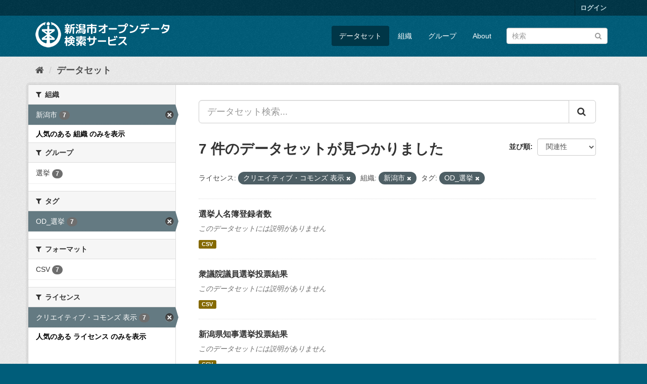

--- FILE ---
content_type: text/html; charset=utf-8
request_url: http://opendata.city.niigata.lg.jp/dataset?license_id=cc-by&organization=niigata-city&tags=OD_%E9%81%B8%E6%8C%99&_license_id_limit=0&_organization_limit=0
body_size: 31937
content:
<!DOCTYPE html>
<!--[if IE 9]> <html lang="ja" class="ie9"> <![endif]-->
<!--[if gt IE 8]><!--> <html lang="ja"> <!--<![endif]-->
  <head>
    <meta charset="utf-8" />
      <meta name="generator" content="ckan 2.9.5" />
      <meta name="viewport" content="width=device-width, initial-scale=1.0">
    <title>データセット - 新潟市オープンデータ検索サービス</title>

    
    <link rel="shortcut icon" href="/base/images/ckan.ico" />
    
      
      
      
      
    

    
      
      
    

    
    <link href="/webassets/base/4f3188fa_main.css" rel="stylesheet"/>
    
  </head>

  
  <body data-site-root="http://opendata.city.niigata.lg.jp/" data-locale-root="http://opendata.city.niigata.lg.jp/" >

    
    <div class="sr-only sr-only-focusable"><a href="#content">スキップして内容へ</a></div>
  

  
     
<div class="account-masthead">
  <div class="container">
     
    <nav class="account not-authed" aria-label="Account">
      <ul class="list-unstyled">
        
        <li><a href="/user/login">ログイン</a></li>
         
      </ul>
    </nav>
     
  </div>
</div>

<header class="navbar navbar-static-top masthead">
    
  <div class="container">
    <div class="navbar-right">
      <button data-target="#main-navigation-toggle" data-toggle="collapse" class="navbar-toggle collapsed" type="button" aria-label="expand or collapse" aria-expanded="false">
        <span class="sr-only">Toggle navigation</span>
        <span class="fa fa-bars"></span>
      </button>
    </div>
    <hgroup class="header-image navbar-left">
       
      <a class="logo" href="/"><img src="/base/images/n_od_logo.png" alt="新潟市オープンデータ検索サービス" title="新潟市オープンデータ検索サービス" /></a>
       
    </hgroup>

    <div class="collapse navbar-collapse" id="main-navigation-toggle">
      
      <nav class="section navigation">
        <ul class="nav nav-pills">
            
		<li class="active"><a href="/dataset/">データセット</a></li><li><a href="/organization/">組織</a></li><li><a href="/group/">グループ</a></li><li><a href="/about">About</a></li>
	    
        </ul>
      </nav>
       
      <form class="section site-search simple-input" action="/dataset/" method="get">
        <div class="field">
          <label for="field-sitewide-search">データセットを検索</label>
          <input id="field-sitewide-search" type="text" class="form-control" name="q" placeholder="検索" aria-label="データセット検索"/>
          <button class="btn-search" type="submit" aria-label="Submit"><i class="fa fa-search"></i></button>
        </div>
      </form>
      
    </div>
  </div>
</header>

  
    <div class="main">
      <div id="content" class="container">
        
          
            <div class="flash-messages">
              
                
              
            </div>
          

          
            <div class="toolbar" role="navigation" aria-label="Breadcrumb">
              
                
                  <ol class="breadcrumb">
                    
<li class="home"><a href="/" aria-label="ホーム"><i class="fa fa-home"></i><span> ホーム</span></a></li>
                    
  <li class="active"><a href="/dataset/">データセット</a></li>

                  </ol>
                
              
            </div>
          

          <div class="row wrapper">
            
            
            

            
              <aside class="secondary col-sm-3">
                
                
  <div class="filters">
    <div>
      
        

    
    
	
	    
	    
		<section class="module module-narrow module-shallow">
		    
			<h2 class="module-heading">
			    <i class="fa fa-filter"></i>
			    
			    組織
			</h2>
		    
		    
			
			    
				<nav aria-label="組織">
				    <ul class="list-unstyled nav nav-simple nav-facet">
					
					    
					    
					    
					    
					    <li class="nav-item active">
						<a href="/dataset/?license_id=cc-by&amp;tags=OD_%E9%81%B8%E6%8C%99&amp;_license_id_limit=0&amp;_organization_limit=0" title="">
						    <span class="item-label">新潟市</span>
						    <span class="hidden separator"> - </span>
						    <span class="item-count badge">7</span>
						</a>
					    </li>
					
				    </ul>
				</nav>

				<p class="module-footer">
				    
					<a href="/dataset/?license_id=cc-by&amp;organization=niigata-city&amp;tags=OD_%E9%81%B8%E6%8C%99&amp;_license_id_limit=0" class="read-more">人気のある 組織 のみを表示</a>
				    
				</p>
			    
			
		    
		</section>
	    
	
    

      
        

    
    
	
	    
	    
		<section class="module module-narrow module-shallow">
		    
			<h2 class="module-heading">
			    <i class="fa fa-filter"></i>
			    
			    グループ
			</h2>
		    
		    
			
			    
				<nav aria-label="グループ">
				    <ul class="list-unstyled nav nav-simple nav-facet">
					
					    
					    
					    
					    
					    <li class="nav-item">
						<a href="/dataset/?license_id=cc-by&amp;organization=niigata-city&amp;tags=OD_%E9%81%B8%E6%8C%99&amp;_license_id_limit=0&amp;_organization_limit=0&amp;groups=25-od-senkyo" title="">
						    <span class="item-label">選挙</span>
						    <span class="hidden separator"> - </span>
						    <span class="item-count badge">7</span>
						</a>
					    </li>
					
				    </ul>
				</nav>

				<p class="module-footer">
				    
					
				    
				</p>
			    
			
		    
		</section>
	    
	
    

      
        

    
    
	
	    
	    
		<section class="module module-narrow module-shallow">
		    
			<h2 class="module-heading">
			    <i class="fa fa-filter"></i>
			    
			    タグ
			</h2>
		    
		    
			
			    
				<nav aria-label="タグ">
				    <ul class="list-unstyled nav nav-simple nav-facet">
					
					    
					    
					    
					    
					    <li class="nav-item active">
						<a href="/dataset/?license_id=cc-by&amp;organization=niigata-city&amp;_license_id_limit=0&amp;_organization_limit=0" title="">
						    <span class="item-label">OD_選挙</span>
						    <span class="hidden separator"> - </span>
						    <span class="item-count badge">7</span>
						</a>
					    </li>
					
				    </ul>
				</nav>

				<p class="module-footer">
				    
					
				    
				</p>
			    
			
		    
		</section>
	    
	
    

      
        

    
    
	
	    
	    
		<section class="module module-narrow module-shallow">
		    
			<h2 class="module-heading">
			    <i class="fa fa-filter"></i>
			    
			    フォーマット
			</h2>
		    
		    
			
			    
				<nav aria-label="フォーマット">
				    <ul class="list-unstyled nav nav-simple nav-facet">
					
					    
					    
					    
					    
					    <li class="nav-item">
						<a href="/dataset/?license_id=cc-by&amp;organization=niigata-city&amp;tags=OD_%E9%81%B8%E6%8C%99&amp;_license_id_limit=0&amp;_organization_limit=0&amp;res_format=CSV" title="">
						    <span class="item-label">CSV</span>
						    <span class="hidden separator"> - </span>
						    <span class="item-count badge">7</span>
						</a>
					    </li>
					
				    </ul>
				</nav>

				<p class="module-footer">
				    
					
				    
				</p>
			    
			
		    
		</section>
	    
	
    

      
        

    
    
	
	    
	    
		<section class="module module-narrow module-shallow">
		    
			<h2 class="module-heading">
			    <i class="fa fa-filter"></i>
			    
			    ライセンス
			</h2>
		    
		    
			
			    
				<nav aria-label="ライセンス">
				    <ul class="list-unstyled nav nav-simple nav-facet">
					
					    
					    
					    
					    
					    <li class="nav-item active">
						<a href="/dataset/?organization=niigata-city&amp;tags=OD_%E9%81%B8%E6%8C%99&amp;_license_id_limit=0&amp;_organization_limit=0" title="">
						    <span class="item-label">クリエイティブ・コモンズ 表示</span>
						    <span class="hidden separator"> - </span>
						    <span class="item-count badge">7</span>
						</a>
					    </li>
					
				    </ul>
				</nav>

				<p class="module-footer">
				    
					<a href="/dataset/?license_id=cc-by&amp;organization=niigata-city&amp;tags=OD_%E9%81%B8%E6%8C%99&amp;_organization_limit=0" class="read-more">人気のある ライセンス のみを表示</a>
				    
				</p>
			    
			
		    
		</section>
	    
	
    

      
    </div>
    <a class="close no-text hide-filters"><i class="fa fa-times-circle"></i><span class="text">close</span></a>
  </div>

              </aside>
            

            
              <div class="primary col-sm-9 col-xs-12" role="main">
                
                
  <section class="module">
    <div class="module-content">
      
        
      
      
        
        
        







<form id="dataset-search-form" class="search-form" method="get" data-module="select-switch">

  
    <div class="input-group search-input-group">
      <input aria-label="データセット検索..." id="field-giant-search" type="text" class="form-control input-lg" name="q" value="" autocomplete="off" placeholder="データセット検索...">
      
      <span class="input-group-btn">
        <button class="btn btn-default btn-lg" type="submit" value="search" aria-label="Submit">
          <i class="fa fa-search"></i>
        </button>
      </span>
      
    </div>
  

  
    <span>
  
  

  
  
  
  <input type="hidden" name="license_id" value="cc-by" />
  
  
  
  
  
  <input type="hidden" name="organization" value="niigata-city" />
  
  
  
  
  
  <input type="hidden" name="tags" value="OD_選挙" />
  
  
  
  </span>
  

  
    
      <div class="form-select form-group control-order-by">
        <label for="field-order-by">並び順</label>
        <select id="field-order-by" name="sort" class="form-control">
          
            
              <option value="score desc, metadata_modified desc" selected="selected">関連性</option>
            
          
            
              <option value="title_string asc">名前で昇順</option>
            
          
            
              <option value="title_string desc">名前で降順</option>
            
          
            
              <option value="metadata_modified desc">最終更新日</option>
            
          
            
          
        </select>
        
        <button class="btn btn-default js-hide" type="submit">Go</button>
        
      </div>
    
  

  
    
      <h1>

  
  
  
  

7 件のデータセットが見つかりました</h1>
    
  

  
    
      <p class="filter-list">
        
          
          <span class="facet">ライセンス:</span>
          
            <span class="filtered pill">クリエイティブ・コモンズ 表示
              <a href="/dataset/?organization=niigata-city&amp;tags=OD_%E9%81%B8%E6%8C%99&amp;_license_id_limit=0&amp;_organization_limit=0" class="remove" title="削除"><i class="fa fa-times"></i></a>
            </span>
          
        
          
          <span class="facet">組織:</span>
          
            <span class="filtered pill">新潟市
              <a href="/dataset/?license_id=cc-by&amp;tags=OD_%E9%81%B8%E6%8C%99&amp;_license_id_limit=0&amp;_organization_limit=0" class="remove" title="削除"><i class="fa fa-times"></i></a>
            </span>
          
        
          
          <span class="facet">タグ:</span>
          
            <span class="filtered pill">OD_選挙
              <a href="/dataset/?license_id=cc-by&amp;organization=niigata-city&amp;_license_id_limit=0&amp;_organization_limit=0" class="remove" title="削除"><i class="fa fa-times"></i></a>
            </span>
          
        
      </p>
      <a class="show-filters btn btn-default">フィルタ結果</a>
    
  

</form>




      
      
        

  
    <ul class="dataset-list list-unstyled">
    	
	      
	        






  <li class="dataset-item">
    
      <div class="dataset-content">
        
          <h2 class="dataset-heading">
            
              
            
            
		<a href="/dataset/opendata-senkyo_od-touroku">選挙人名簿登録者数</a>
            
            
              
              
            
          </h2>
        
        
          
        
        
          
            <p class="empty">このデータセットには説明がありません</p>
          
        
      </div>
      
        
          
            <ul class="dataset-resources list-unstyled">
              
                
                <li>
                  <a href="/dataset/opendata-senkyo_od-touroku" class="label label-default" data-format="csv">CSV</a>
                </li>
                
              
            </ul>
          
        
      
    
  </li>

	      
	        






  <li class="dataset-item">
    
      <div class="dataset-content">
        
          <h2 class="dataset-heading">
            
              
            
            
		<a href="/dataset/od-touhyou_od-syuugi">衆議院議員選挙投票結果</a>
            
            
              
              
            
          </h2>
        
        
          
        
        
          
            <p class="empty">このデータセットには説明がありません</p>
          
        
      </div>
      
        
          
            <ul class="dataset-resources list-unstyled">
              
                
                <li>
                  <a href="/dataset/od-touhyou_od-syuugi" class="label label-default" data-format="csv">CSV</a>
                </li>
                
              
            </ul>
          
        
      
    
  </li>

	      
	        






  <li class="dataset-item">
    
      <div class="dataset-content">
        
          <h2 class="dataset-heading">
            
              
            
            
		<a href="/dataset/od-touhyou_od-tiji">新潟県知事選挙投票結果</a>
            
            
              
              
            
          </h2>
        
        
          
        
        
          
            <p class="empty">このデータセットには説明がありません</p>
          
        
      </div>
      
        
          
            <ul class="dataset-resources list-unstyled">
              
                
                <li>
                  <a href="/dataset/od-touhyou_od-tiji" class="label label-default" data-format="csv">CSV</a>
                </li>
                
              
            </ul>
          
        
      
    
  </li>

	      
	        






  <li class="dataset-item">
    
      <div class="dataset-content">
        
          <h2 class="dataset-heading">
            
              
            
            
		<a href="/dataset/od-touhyou_od-sangi">参議院議員選挙投票結果</a>
            
            
              
              
            
          </h2>
        
        
          
        
        
          
            <p class="empty">このデータセットには説明がありません</p>
          
        
      </div>
      
        
          
            <ul class="dataset-resources list-unstyled">
              
                
                <li>
                  <a href="/dataset/od-touhyou_od-sangi" class="label label-default" data-format="csv">CSV</a>
                </li>
                
              
            </ul>
          
        
      
    
  </li>

	      
	        






  <li class="dataset-item">
    
      <div class="dataset-content">
        
          <h2 class="dataset-heading">
            
              
            
            
		<a href="/dataset/od-touhyou_od-sigi">新潟市議会議員選挙投票結果</a>
            
            
              
              
            
          </h2>
        
        
          
        
        
          
            <p class="empty">このデータセットには説明がありません</p>
          
        
      </div>
      
        
          
            <ul class="dataset-resources list-unstyled">
              
                
                <li>
                  <a href="/dataset/od-touhyou_od-sigi" class="label label-default" data-format="csv">CSV</a>
                </li>
                
              
            </ul>
          
        
      
    
  </li>

	      
	        






  <li class="dataset-item">
    
      <div class="dataset-content">
        
          <h2 class="dataset-heading">
            
              
            
            
		<a href="/dataset/od-touhyou_od-sityou">新潟市長選挙投票結果</a>
            
            
              
              
            
          </h2>
        
        
          
        
        
          
            <p class="empty">このデータセットには説明がありません</p>
          
        
      </div>
      
        
          
            <ul class="dataset-resources list-unstyled">
              
                
                <li>
                  <a href="/dataset/od-touhyou_od-sityou" class="label label-default" data-format="csv">CSV</a>
                </li>
                
              
            </ul>
          
        
      
    
  </li>

	      
	        






  <li class="dataset-item">
    
      <div class="dataset-content">
        
          <h2 class="dataset-heading">
            
              
            
            
		<a href="/dataset/od-touhyou_od-kengi">新潟県議会議員選挙投票結果</a>
            
            
              
              
            
          </h2>
        
        
          
        
        
          
            <p class="empty">このデータセットには説明がありません</p>
          
        
      </div>
      
        
          
            <ul class="dataset-resources list-unstyled">
              
                
                <li>
                  <a href="/dataset/od-touhyou_od-kengi" class="label label-default" data-format="csv">CSV</a>
                </li>
                
              
            </ul>
          
        
      
    
  </li>

	      
	    
    </ul>
  

      
    </div>

    
      
    
  </section>

  
    <section class="module">
      <div class="module-content">
        
          <small>
            
            
            
          API Keyを使ってこのレジストリーにもアクセス可能です <a href="/api/3">API</a> (see <a href="http://docs.ckan.org/en/2.9/api/">APIドキュメント</a>). 
          </small>
        
      </div>
    </section>
  

              </div>
            
          </div>
        
      </div>
    </div>
  
    <footer class="site-footer">
  <div class="container">
    
    <div class="row">
      <div class="col-md-8 footer-links">
        
          <ul class="list-unstyled">
            
              <li><a href="/about">About 新潟市オープンデータ検索サービス</a></li>
            
          </ul>
          <ul class="list-unstyled">
            
              
              <li><a href="http://docs.ckan.org/en/2.9/api/">CKAN API</a></li>
              <li><a href="http://www.ckan.org/">CKANアソシエーション</a></li>
              <li><a href="http://www.opendefinition.org/okd/"><img src="/base/images/od_80x15_blue.png" alt="Open Data"></a></li>
            
          </ul>
        
      </div>
      <div class="col-md-4 attribution">
        
          <p><strong>Powered by</strong> <a class="hide-text ckan-footer-logo" href="#">CKAN</a></p>
        
        
          
<form class="form-inline form-select lang-select" action="/util/redirect" data-module="select-switch" method="POST">
  <label for="field-lang-select">言語</label>
  <select id="field-lang-select" name="url" data-module="autocomplete" data-module-dropdown-class="lang-dropdown" data-module-container-class="lang-container">
    
      <option value="/ja/dataset?license_id=cc-by&amp;organization=niigata-city&amp;tags=OD_%E9%81%B8%E6%8C%99&amp;_license_id_limit=0&amp;_organization_limit=0" selected="selected">
        日本語
      </option>
    
      <option value="/en/dataset?license_id=cc-by&amp;organization=niigata-city&amp;tags=OD_%E9%81%B8%E6%8C%99&amp;_license_id_limit=0&amp;_organization_limit=0" >
        English
      </option>
    
      <option value="/pt_BR/dataset?license_id=cc-by&amp;organization=niigata-city&amp;tags=OD_%E9%81%B8%E6%8C%99&amp;_license_id_limit=0&amp;_organization_limit=0" >
        português (Brasil)
      </option>
    
      <option value="/it/dataset?license_id=cc-by&amp;organization=niigata-city&amp;tags=OD_%E9%81%B8%E6%8C%99&amp;_license_id_limit=0&amp;_organization_limit=0" >
        italiano
      </option>
    
      <option value="/cs_CZ/dataset?license_id=cc-by&amp;organization=niigata-city&amp;tags=OD_%E9%81%B8%E6%8C%99&amp;_license_id_limit=0&amp;_organization_limit=0" >
        čeština (Česko)
      </option>
    
      <option value="/ca/dataset?license_id=cc-by&amp;organization=niigata-city&amp;tags=OD_%E9%81%B8%E6%8C%99&amp;_license_id_limit=0&amp;_organization_limit=0" >
        català
      </option>
    
      <option value="/es/dataset?license_id=cc-by&amp;organization=niigata-city&amp;tags=OD_%E9%81%B8%E6%8C%99&amp;_license_id_limit=0&amp;_organization_limit=0" >
        español
      </option>
    
      <option value="/fr/dataset?license_id=cc-by&amp;organization=niigata-city&amp;tags=OD_%E9%81%B8%E6%8C%99&amp;_license_id_limit=0&amp;_organization_limit=0" >
        français
      </option>
    
      <option value="/el/dataset?license_id=cc-by&amp;organization=niigata-city&amp;tags=OD_%E9%81%B8%E6%8C%99&amp;_license_id_limit=0&amp;_organization_limit=0" >
        Ελληνικά
      </option>
    
      <option value="/sv/dataset?license_id=cc-by&amp;organization=niigata-city&amp;tags=OD_%E9%81%B8%E6%8C%99&amp;_license_id_limit=0&amp;_organization_limit=0" >
        svenska
      </option>
    
      <option value="/sr/dataset?license_id=cc-by&amp;organization=niigata-city&amp;tags=OD_%E9%81%B8%E6%8C%99&amp;_license_id_limit=0&amp;_organization_limit=0" >
        српски
      </option>
    
      <option value="/no/dataset?license_id=cc-by&amp;organization=niigata-city&amp;tags=OD_%E9%81%B8%E6%8C%99&amp;_license_id_limit=0&amp;_organization_limit=0" >
        norsk bokmål (Norge)
      </option>
    
      <option value="/sk/dataset?license_id=cc-by&amp;organization=niigata-city&amp;tags=OD_%E9%81%B8%E6%8C%99&amp;_license_id_limit=0&amp;_organization_limit=0" >
        slovenčina
      </option>
    
      <option value="/fi/dataset?license_id=cc-by&amp;organization=niigata-city&amp;tags=OD_%E9%81%B8%E6%8C%99&amp;_license_id_limit=0&amp;_organization_limit=0" >
        suomi
      </option>
    
      <option value="/ru/dataset?license_id=cc-by&amp;organization=niigata-city&amp;tags=OD_%E9%81%B8%E6%8C%99&amp;_license_id_limit=0&amp;_organization_limit=0" >
        русский
      </option>
    
      <option value="/de/dataset?license_id=cc-by&amp;organization=niigata-city&amp;tags=OD_%E9%81%B8%E6%8C%99&amp;_license_id_limit=0&amp;_organization_limit=0" >
        Deutsch
      </option>
    
      <option value="/pl/dataset?license_id=cc-by&amp;organization=niigata-city&amp;tags=OD_%E9%81%B8%E6%8C%99&amp;_license_id_limit=0&amp;_organization_limit=0" >
        polski
      </option>
    
      <option value="/nl/dataset?license_id=cc-by&amp;organization=niigata-city&amp;tags=OD_%E9%81%B8%E6%8C%99&amp;_license_id_limit=0&amp;_organization_limit=0" >
        Nederlands
      </option>
    
      <option value="/bg/dataset?license_id=cc-by&amp;organization=niigata-city&amp;tags=OD_%E9%81%B8%E6%8C%99&amp;_license_id_limit=0&amp;_organization_limit=0" >
        български
      </option>
    
      <option value="/ko_KR/dataset?license_id=cc-by&amp;organization=niigata-city&amp;tags=OD_%E9%81%B8%E6%8C%99&amp;_license_id_limit=0&amp;_organization_limit=0" >
        한국어 (대한민국)
      </option>
    
      <option value="/hu/dataset?license_id=cc-by&amp;organization=niigata-city&amp;tags=OD_%E9%81%B8%E6%8C%99&amp;_license_id_limit=0&amp;_organization_limit=0" >
        magyar
      </option>
    
      <option value="/sl/dataset?license_id=cc-by&amp;organization=niigata-city&amp;tags=OD_%E9%81%B8%E6%8C%99&amp;_license_id_limit=0&amp;_organization_limit=0" >
        slovenščina
      </option>
    
      <option value="/lv/dataset?license_id=cc-by&amp;organization=niigata-city&amp;tags=OD_%E9%81%B8%E6%8C%99&amp;_license_id_limit=0&amp;_organization_limit=0" >
        latviešu
      </option>
    
      <option value="/mk/dataset?license_id=cc-by&amp;organization=niigata-city&amp;tags=OD_%E9%81%B8%E6%8C%99&amp;_license_id_limit=0&amp;_organization_limit=0" >
        македонски
      </option>
    
      <option value="/es_AR/dataset?license_id=cc-by&amp;organization=niigata-city&amp;tags=OD_%E9%81%B8%E6%8C%99&amp;_license_id_limit=0&amp;_organization_limit=0" >
        español (Argentina)
      </option>
    
      <option value="/uk_UA/dataset?license_id=cc-by&amp;organization=niigata-city&amp;tags=OD_%E9%81%B8%E6%8C%99&amp;_license_id_limit=0&amp;_organization_limit=0" >
        українська (Україна)
      </option>
    
      <option value="/id/dataset?license_id=cc-by&amp;organization=niigata-city&amp;tags=OD_%E9%81%B8%E6%8C%99&amp;_license_id_limit=0&amp;_organization_limit=0" >
        Indonesia
      </option>
    
      <option value="/tr/dataset?license_id=cc-by&amp;organization=niigata-city&amp;tags=OD_%E9%81%B8%E6%8C%99&amp;_license_id_limit=0&amp;_organization_limit=0" >
        Türkçe
      </option>
    
      <option value="/sq/dataset?license_id=cc-by&amp;organization=niigata-city&amp;tags=OD_%E9%81%B8%E6%8C%99&amp;_license_id_limit=0&amp;_organization_limit=0" >
        shqip
      </option>
    
      <option value="/uk/dataset?license_id=cc-by&amp;organization=niigata-city&amp;tags=OD_%E9%81%B8%E6%8C%99&amp;_license_id_limit=0&amp;_organization_limit=0" >
        українська
      </option>
    
      <option value="/zh_Hant_TW/dataset?license_id=cc-by&amp;organization=niigata-city&amp;tags=OD_%E9%81%B8%E6%8C%99&amp;_license_id_limit=0&amp;_organization_limit=0" >
        中文 (繁體, 台灣)
      </option>
    
      <option value="/lt/dataset?license_id=cc-by&amp;organization=niigata-city&amp;tags=OD_%E9%81%B8%E6%8C%99&amp;_license_id_limit=0&amp;_organization_limit=0" >
        lietuvių
      </option>
    
      <option value="/pt_PT/dataset?license_id=cc-by&amp;organization=niigata-city&amp;tags=OD_%E9%81%B8%E6%8C%99&amp;_license_id_limit=0&amp;_organization_limit=0" >
        português (Portugal)
      </option>
    
      <option value="/sr_Latn/dataset?license_id=cc-by&amp;organization=niigata-city&amp;tags=OD_%E9%81%B8%E6%8C%99&amp;_license_id_limit=0&amp;_organization_limit=0" >
        srpski (latinica)
      </option>
    
      <option value="/en_AU/dataset?license_id=cc-by&amp;organization=niigata-city&amp;tags=OD_%E9%81%B8%E6%8C%99&amp;_license_id_limit=0&amp;_organization_limit=0" >
        English (Australia)
      </option>
    
      <option value="/ro/dataset?license_id=cc-by&amp;organization=niigata-city&amp;tags=OD_%E9%81%B8%E6%8C%99&amp;_license_id_limit=0&amp;_organization_limit=0" >
        română
      </option>
    
      <option value="/hr/dataset?license_id=cc-by&amp;organization=niigata-city&amp;tags=OD_%E9%81%B8%E6%8C%99&amp;_license_id_limit=0&amp;_organization_limit=0" >
        hrvatski
      </option>
    
      <option value="/fa_IR/dataset?license_id=cc-by&amp;organization=niigata-city&amp;tags=OD_%E9%81%B8%E6%8C%99&amp;_license_id_limit=0&amp;_organization_limit=0" >
        فارسی (ایران)
      </option>
    
      <option value="/th/dataset?license_id=cc-by&amp;organization=niigata-city&amp;tags=OD_%E9%81%B8%E6%8C%99&amp;_license_id_limit=0&amp;_organization_limit=0" >
        ไทย
      </option>
    
      <option value="/da_DK/dataset?license_id=cc-by&amp;organization=niigata-city&amp;tags=OD_%E9%81%B8%E6%8C%99&amp;_license_id_limit=0&amp;_organization_limit=0" >
        dansk (Danmark)
      </option>
    
      <option value="/tl/dataset?license_id=cc-by&amp;organization=niigata-city&amp;tags=OD_%E9%81%B8%E6%8C%99&amp;_license_id_limit=0&amp;_organization_limit=0" >
        Filipino (Pilipinas)
      </option>
    
      <option value="/mn_MN/dataset?license_id=cc-by&amp;organization=niigata-city&amp;tags=OD_%E9%81%B8%E6%8C%99&amp;_license_id_limit=0&amp;_organization_limit=0" >
        монгол (Монгол)
      </option>
    
      <option value="/zh_Hans_CN/dataset?license_id=cc-by&amp;organization=niigata-city&amp;tags=OD_%E9%81%B8%E6%8C%99&amp;_license_id_limit=0&amp;_organization_limit=0" >
        中文 (简体, 中国)
      </option>
    
      <option value="/eu/dataset?license_id=cc-by&amp;organization=niigata-city&amp;tags=OD_%E9%81%B8%E6%8C%99&amp;_license_id_limit=0&amp;_organization_limit=0" >
        euskara
      </option>
    
      <option value="/ar/dataset?license_id=cc-by&amp;organization=niigata-city&amp;tags=OD_%E9%81%B8%E6%8C%99&amp;_license_id_limit=0&amp;_organization_limit=0" >
        العربية
      </option>
    
      <option value="/he/dataset?license_id=cc-by&amp;organization=niigata-city&amp;tags=OD_%E9%81%B8%E6%8C%99&amp;_license_id_limit=0&amp;_organization_limit=0" >
        עברית
      </option>
    
      <option value="/vi/dataset?license_id=cc-by&amp;organization=niigata-city&amp;tags=OD_%E9%81%B8%E6%8C%99&amp;_license_id_limit=0&amp;_organization_limit=0" >
        Tiếng Việt
      </option>
    
      <option value="/my_MM/dataset?license_id=cc-by&amp;organization=niigata-city&amp;tags=OD_%E9%81%B8%E6%8C%99&amp;_license_id_limit=0&amp;_organization_limit=0" >
        မြန်မာ (မြန်မာ)
      </option>
    
      <option value="/gl/dataset?license_id=cc-by&amp;organization=niigata-city&amp;tags=OD_%E9%81%B8%E6%8C%99&amp;_license_id_limit=0&amp;_organization_limit=0" >
        galego
      </option>
    
      <option value="/am/dataset?license_id=cc-by&amp;organization=niigata-city&amp;tags=OD_%E9%81%B8%E6%8C%99&amp;_license_id_limit=0&amp;_organization_limit=0" >
        አማርኛ
      </option>
    
      <option value="/km/dataset?license_id=cc-by&amp;organization=niigata-city&amp;tags=OD_%E9%81%B8%E6%8C%99&amp;_license_id_limit=0&amp;_organization_limit=0" >
        ខ្មែរ
      </option>
    
      <option value="/ne/dataset?license_id=cc-by&amp;organization=niigata-city&amp;tags=OD_%E9%81%B8%E6%8C%99&amp;_license_id_limit=0&amp;_organization_limit=0" >
        नेपाली
      </option>
    
      <option value="/is/dataset?license_id=cc-by&amp;organization=niigata-city&amp;tags=OD_%E9%81%B8%E6%8C%99&amp;_license_id_limit=0&amp;_organization_limit=0" >
        íslenska
      </option>
    
  </select>
  <button class="btn btn-default js-hide" type="submit">Go</button>
</form>
        
      </div>
    </div>
    
  </div>

  
    
  
</footer>
  
  
  
  
  
    

      

    
    
    <link href="/webassets/vendor/f3b8236b_select2.css" rel="stylesheet"/>
<link href="/webassets/vendor/0b01aef1_font-awesome.css" rel="stylesheet"/>
    <script src="/webassets/vendor/d8ae4bed_jquery.js" type="text/javascript"></script>
<script src="/webassets/vendor/fb6095a0_vendor.js" type="text/javascript"></script>
<script src="/webassets/vendor/580fa18d_bootstrap.js" type="text/javascript"></script>
<script src="/webassets/base/15a18f6c_main.js" type="text/javascript"></script>
<script src="/webassets/base/266988e1_ckan.js" type="text/javascript"></script>
  </body>
</html>